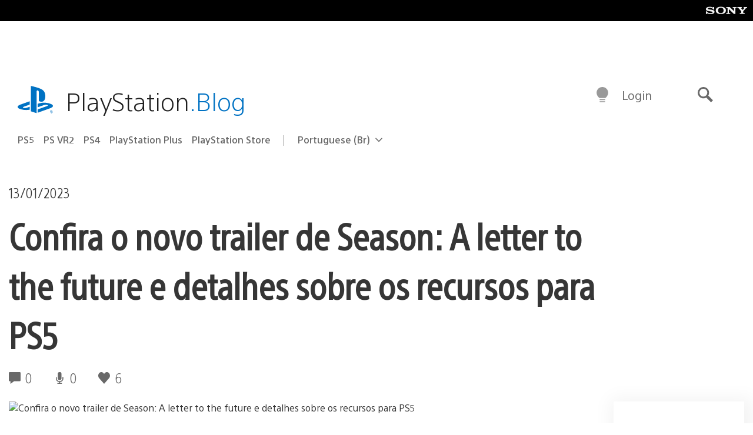

--- FILE ---
content_type: application/x-javascript;charset=utf-8
request_url: https://smetrics.aem.playstation.com/id?d_visid_ver=5.5.0&d_fieldgroup=A&mcorgid=BD260C0F53C9733E0A490D45%40AdobeOrg&mid=59462690448609545840569198691995494276&ts=1768416626497
body_size: -40
content:
{"mid":"59462690448609545840569198691995494276"}